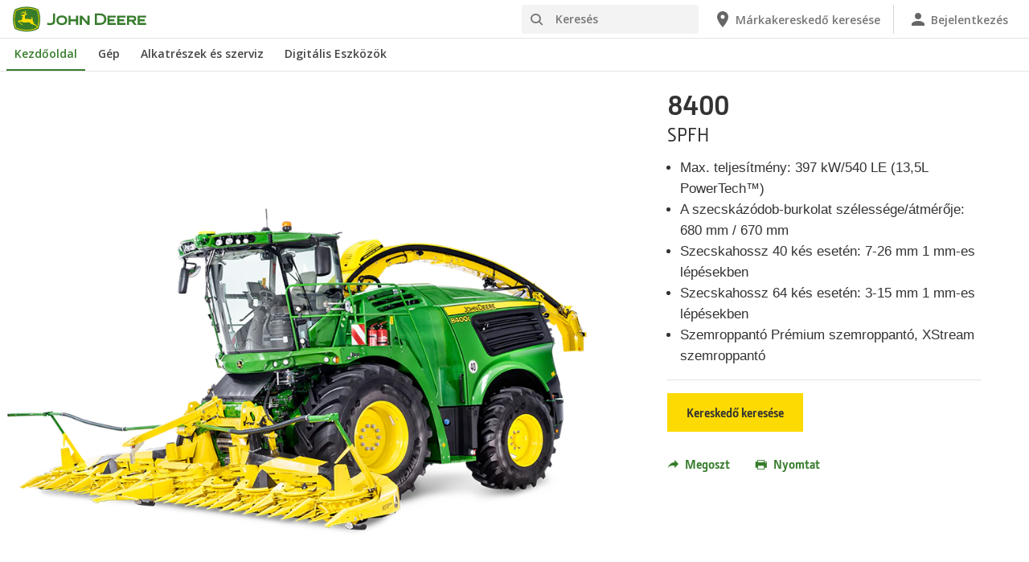

--- FILE ---
content_type: text/html; charset=UTF-8
request_url: https://www.deere.hu/hu/onjaro-szecskazogepek/8000-sorozat/8400/
body_size: 10614
content:
<!DOCTYPE html>
<!--[if lt IE 7]><html class="no-js lt-ie10 lt-ie9 lt-ie8 lt-ie7 ie6"> <![endif]-->
<!--[if IE 7]>   <html class="no-js lt-ie10 lt-ie9 lt-ie8 ie7"> <![endif]-->
<!--[if IE 8]>   <html class="no-js lt-ie10 lt-ie9 ie8"> <![endif]-->
<!--[if IE 9]>   <html class="no-js lt-ie10 ie9"> <![endif]-->
<!--[if gt IE 9]><!-->
<html class="no-js" lang="en" xml:lang="en">
<!--<![endif]-->
<head>
<meta charset="utf-8">
<meta content="IE=edge" http-equiv="X-UA-Compatible">
<title>8400 | 8000 sorozat | SPFH | John Deere HU</title>
<!--fixed-layout-->
<!--ls:begin[meta-keywords]-->
<meta name="keywords" content="Takarmányozó gazdálkodás, takarmány gazdálkodás, Önjáró szecskázógép, silótakarmány-betakarítók, silótakarmány-betakarító, önjáró szecskázógépí, önjáró silózó, önjáró takarmányozó, EQUIP&trade;, EQUIP&trade;, Önjáró silózó, silótakarmány-szecskázó, önjáró szecskázó, EQUIP&trade; berendezés, 8000-es sorozat, John Deere, 8100, 8200, 8300, 8400, 8500, 8600,">
<!--ls:end[meta-keywords]-->
<!--ls:begin[meta-description]-->
<meta name="description" content="A 8000-es sorozatú önjáró szecskázógépeket arra tervezték, ami a legfontosabb: hogy Ön hatékonyabban, több és jobb minőségű silótakarmányt állíthasson elő. Tapasztalja meg a megbízhatóan kiváló szecskázás teljesítményt a lehető legalacsonyabb üzemeltetési költség mellett és élvezze, ahogy a profitja növekszik.">
<!--ls:end[meta-description]-->
<!--ls:begin[custom-meta-data]-->
<meta name="country" content="hu">
<meta name="language" content="hu">
<meta name="type" content="deere/pim/AT Product Model Complex.template">
<meta name="content-owner" content="Agriculture &amp; Turf">
<meta name="industry" content="Mezőgazdas&aacute;g">
<meta name="viewport" content="width=device-width, initial-scale=1.0">
<!--ls:end[custom-meta-data]-->
<link rel="canonical" href="https://www.deere.hu/hu/onjaro-szecskazogepek/8000-sorozat/8400/">
<!--ls:begin[stylesheet]-->
<link type="text/css" href="/assets/styles/vendor.css" rel="stylesheet">
<!--ls:end[stylesheet]-->
<!--ls:begin[stylesheet]-->
<link type="text/css" href="/assets/styles/main.css" rel="stylesheet">
<!--ls:end[stylesheet]-->
<!--ls:begin[stylesheet]-->
<link type="text/css" href="/assets/styles/comp-wrappers.css" rel="stylesheet">
<!--ls:end[stylesheet]-->
<!--ls:begin[stylesheet]-->
<link type="text/css" href="/assets/styles/accessibility.css" rel="stylesheet">
<!--ls:end[stylesheet]-->
<!--ls:begin[script]-->
<script src="/assets/scripts/vendor/modernizr-custom.js"></script>
<!--ls:end[script]-->
<!--ls:begin[favicon]-->
<link href="/assets/images/image-icons/favicon.ico" rel="icon">
<!--ls:end[favicon]-->
        
<!--ls:begin[component-1501202978551]-->
<!-- OneTrust Cookies Consent Notice start for deere.com --> <script src="https://cdn.cookielaw.org/scripttemplates/otSDKStub.js" type="text/javascript" charset="UTF-8" data-domain-script="a1866dca-08c9-4055-8757-fd443658a4f9" data-language="hu"></script> <script type="text/javascript">function OptanonWrapper() { }</script> 
<!-- OneTrust Cookies Consent Notice end for deere.com --> <script> window.digitalData = window.digitalData || {}; </script> <script src="//assets.adobedtm.com/c271735be4ea/63ef94201497/launch-e503d5e25c80.min.js" async></script> <link rel="alternate" hreflang="hu-hu" href="https://www.deere.hu/hu/"> 
<!--ls:end[component-1501202978551]-->
        
        <meta name="country" content="hu"><meta name="language" content="hu"><script>window.digitalData={"page":{"pageInfo":{"country":"hu","language":"hu"},"category": {"pageType":"deere/pim/AT Product Model Complex.template"}}};</script>
        <!--ls:begin[head-injection]-->
<meta name="product-sku" content="8400_z">
<meta name="product-model" content="SPFH 8400">
<meta name="product-image" content="/assets/images/region-2/products/self-propelled-forage-harvesters/8000-series/8400_r2g059009_large_small_7ed3f9cf1662c0216c5b62f726f02e8e297d35f0.png">
<meta name="product-path" content="/sites/deere/hu/hu/website/products/self-propelled-forage-harvesters/8000-series/8400/index.page"> <script async src="https://apps.bazaarvoice.com/deployments/johndeere/main_site/production/en_US/bv.js"></script><!--ls:end[head-injection]--><!--ls:begin[tracker-injection]--><!--ls:end[tracker-injection]--><!--ls:begin[script]--><!--ls:end[script]-->
</head>
<body>
<!--ls:begin[body]-->
<!--ls:begin[component-output]--><div id="ls-canvas" class="wrapper clearfix">
<!--ls:begin[component-1574032384669]--><!-- Header Include START -->  <!--ls:begin[component-1563343868410]--><div class="skip-navigation-wrapper"> <a id="skipLink" tabindex="1" class="sr-only sr-only-focusable" href="#MainContentSection">Ugrás a tartalomra</a> 
</div><!--ls:end[component-1563343868410]--><!--ls:begin[component-1478702911999]--><span style="display:none" id="consentTextYouTube">A YouTube által hosztolt videók megtekintéséhez kattintson a Cookie-beállítások hivatkozásra, és fogadja el a Célzott cookie-k lehetőséget.</span><span style="display:none" id="consentTextYouTubeLabel">Cookie-beállítások</span><div class="nav-container unscrolled" id="menu-0001"> 
 <main class="nav-content-wrapper"> 
  <header class="app-header"> 
   <div class="app-main-header"> 
    <div class="nav-logo-container" itemtype="http://schema.org/Corporation" itemscope> 
     <meta itemprop="name" content="John Deere"> <a tabindex="0" itemprop="url" class="nav-logo" title="John Deere" aria-label="John Deere" href="/hu/index.html"></a> 
    </div> 
    <div class="nav-aux-container nav-sub-navigation-container"> 
     <ul class="nav-aux nav-pills nav-sub-navigation"> 
      <li> 
       <div class="search-input"> 
        <form method="get" action="/hu/keresese/" id="searchDesktopForm" name="nav-search-form"> <label class="visuallyhidden" for="searchDesktopInput">Keresés</label>
         <input aria-required="false" data-msg-required="" required name="term" class="input typeahead search-input-field" tabindex="0" id="searchDesktopInput" type="text" placeholder="Keresés" aria-label="Keresés"><button class="btn btn-search" aria-hidden="true" tabindex="-1" type="submit" aria-label="Keresés"><span class="icon-jd_search"></span></button> 
        </form> 
       </div> </li> 
      <li> <a href="https://dealerlocator.deere.com/servlet/country=HU?locale=hu_HU" aria-label="John Deere Márkakereskedő keresése"><span class="uxf-icon"> 
         <svg focusable="false" aria-hidden="true" xmlns="http://www.w3.org/2000/svg"> <path d="M12 2C8.13 2 5 5.13 5 9c0 5.25 7 13 7 13s7-7.75 7-13c0-3.87-3.13-7-7-7zm0 9.5a2.5 2.5 0 0 1 0-5 2.5 2.5 0 0 1 0 5z"></path> <path d="M0 0h24v24H0z" fill="none"></path> 
         </svg> </span><span class="hidden-mobile">Márkakereskedő keresése</span></a> </li> 
      <li class="sign-in"> <a href="/hu/digitalis-eszkozok/" aria-label="John Deere Bejelentkezés"><span class="uxf-icon"> 
         <svg focusable="false" aria-hidden="true" xmlns="http://www.w3.org/2000/svg"> <path d="M12 12c2.21 0 4-1.79 4-4s-1.79-4-4-4-4 1.79-4 4 1.79 4 4 4zm0 2c-2.67 0-8 1.34-8 4v2h16v-2c0-2.66-5.33-4-8-4z"></path> <path d="M0 0h24v24H0z" fill="none"></path> 
         </svg> </span><span class="hidden-mobile">Bejelentkezés</span></a> </li> 
      <li class="hidden-desktop"> <a aria-label="click to see menu" tabindex="0" class="nav-menu-button" href="#ls-canvas"><span class="icon-jd_hamburger"></span></a> </li> 
     </ul> 
    </div> 
   </div> 
  </header> 
  <div class="nav-content"> 
   <nav class="app-main-navigation"> <a tabindex="0" aria-label="back button" class="btn-back" href="#ls-canvas"><span class="icon-jd_carrot_left"></span>Vissza</a> 
    <ul class="nav-tier1"> 
     <li> <a class="primary-link active-primary-link" href="/hu/index.html" aria-label="John Deere Kezdőoldal">Kezdőoldal</a> </li> 
     <li> <a class="primary-link" href="#ls-canvas" data-target="nav-tier2-equipment" data-section="section1" aria-label="John Deere Gép">Gép<span class="icon-jd_carrot_right hidden-desktop"></span></a> </li> 
     <li> <a class="primary-link" href="#ls-canvas" data-target="nav-tier2-parts-and-service" data-section="section2" aria-label="John Deere Alkatrészek és szerviz">Alkatrészek és szerviz<span class="icon-jd_carrot_right hidden-desktop"></span></a> </li> 
     <li> <a class="primary-link" href="#ls-canvas" data-target="nav-tier2-digital" data-section="section3" aria-label="John Deere Digitális Eszközök">Digitális Eszközök<span class="icon-jd_carrot_right hidden-desktop"></span></a> </li> 
     <li class="hidden-desktop"> <a class="additional-link" href="https://dealerlocator.deere.com/servlet/country=HU?locale=hu_HU" aria-label="John Deere Márkakereskedő keresése"><span class="uxf-icon"> 
        <svg focusable="false" aria-hidden="true" xmlns="http://www.w3.org/2000/svg"> <path d="M12 2C8.13 2 5 5.13 5 9c0 5.25 7 13 7 13s7-7.75 7-13c0-3.87-3.13-7-7-7zm0 9.5a2.5 2.5 0 0 1 0-5 2.5 2.5 0 0 1 0 5z"></path> <path d="M0 0h24v24H0z" fill="none"></path> 
        </svg> </span><span class="hidden-mobile">Márkakereskedő keresése</span></a> </li> 
     <li class="hidden-desktop sign-in"> <a class="additional-link" href="/hu/digitalis-eszkozok/" aria-label="John Deere Bejelentkezés"><span class="uxf-icon"> 
        <svg focusable="false" aria-hidden="true" xmlns="http://www.w3.org/2000/svg"> <path d="M12 12c2.21 0 4-1.79 4-4s-1.79-4-4-4-4 1.79-4 4 1.79 4 4 4zm0 2c-2.67 0-8 1.34-8 4v2h16v-2c0-2.66-5.33-4-8-4z"></path> <path d="M0 0h24v24H0z" fill="none"></path> 
        </svg> </span><span class="hidden-mobile">Bejelentkezés</span></a> </li> 
    </ul> 
    <ul class="nav-tier2" id="nav-tier2-equipment"> 
     <li> <a data-menu-category="Gép" class="secondary-link" href="/hu/mezogazdasag/" data-target="nav-tier3-agriculture" aria-label="Gép - Mezőgazdaság">Mezőgazdaság<span class="icon-jd_carrot_right"></span></a> </li> 
     <li> <a data-menu-category="Gép" class="secondary-link" href="/hu/erdeszeti-gepek/" data-target="nav-tier3-forestry" aria-label="Gép - Erdészeti gépek">Erdészeti gépek<span class="icon-jd_carrot_right"></span></a> </li> 
     <li> <a data-menu-category="Gép" class="secondary-link" href="/hu/gyep-kert/" data-target="nav-tier3-lawn-and-garden" aria-label="Gép - Gyep és kert">Gyep és kert<span class="icon-jd_carrot_right"></span></a> </li> 
     <li> <a data-menu-category="Gép" class="secondary-link" href="/hu/tajvedelem-sportpalya-gondozas/" data-target="nav-tier3-landscaping-and-grounds-care" aria-label="Gép - Tájrendezés és sportpálya-gondozás">Tájrendezés és sportpálya-gondozás<span class="icon-jd_carrot_right"></span></a> </li> 
     <li class="additional-link"> <a class="secondary-link additional-link" href="/hu/berendezes/" data-target="nav-tier3-view-all-equipment">Az összes berendezés megtekintése</a> </li> 
     <li class="additional-link"> <a class="secondary-link additional-link" href="/hu/mezogazdasag/premium-used/" data-target="nav-tier3-premium-used-machines">Használt berendezések</a> </li> 
    </ul> 
    <ul class="nav-tier2" id="nav-tier2-parts-and-service"> 
     <li> <a data-menu-category="Alkatrészek és szerviz" class="secondary-link" href="/hu/alkatreszek-es-szerviz/alkatreszek/" data-target="nav-tier3-parts" aria-label="Alkatrészek és szerviz - Alkatrészek">Alkatrészek<span class="icon-jd_carrot_right"></span></a> </li> 
     <li> <a data-menu-category="Alkatrészek és szerviz" class="secondary-link" href="/hu/alkatreszek-es-szerviz/szolgaltatasainkban/" data-target="nav-tier3-services" aria-label="Alkatrészek és szerviz - Szolgáltatások">Szolgáltatások<span class="icon-jd_carrot_right"></span></a> </li> 
     <li> <a data-menu-category="Alkatrészek és szerviz" class="secondary-link" href="/hu/alkatreszek-es-szerviz/digitalis-shop/" data-target="nav-tier3-online-shop" aria-label="Alkatrészek és szerviz - Digitális Eszközök">Digitális Eszközök<span class="icon-jd_carrot_right"></span></a> </li> 
     <li> <a data-menu-category="Alkatrészek és szerviz" class="secondary-link" href="https://www.deere.com/international/en/stellar-support/" data-target="nav-tier3-stellarsupport" aria-label="Alkatrészek és szerviz - StellarSupport">StellarSupport<span class="icon-jd_carrot_right"></span></a> </li> 
    </ul> 
    <ul class="nav-tier2" id="nav-tier2-digital"> 
     <li> <a data-menu-category="Digitális Eszközök" class="secondary-link" href="/hu/digitalis-eszkozok/" data-target="nav-tier3-digital tools" aria-label="Digitális Eszközök - Digitális Eszközök">Digitális Eszközök<span class="icon-jd_carrot_right"></span></a> </li> 
    </ul> 
    <div id="nav-tier3-agriculture" class="nav-tier3 section1"> 
     <div class="primary"> <a data-menu-category="Gép" class="primary-link" href="/hu/mezogazdasag/" aria-label="Mezőgazdaság - Mezőgazdaság">Mezőgazdaság<span class="icon-jd_carrot_right"></span></a> 
     </div> 
     <div class="content"> 
      <ul> 
       <li> <a data-menu-category="Gép" class="secondary-link" href="/hu/precizios-mezogazdasag/" aria-label="Mezőgazdaság - Intelligens gazdálkodási megoldások">Intelligens gazdálkodási megoldások</a> </li> 
       <li> <a data-menu-category="Gép" class="secondary-link" href="/hu/traktorok/" aria-label="Mezőgazdaság - Traktorok">Traktorok</a> </li> 
       <li> <a data-menu-category="Gép" class="secondary-link" href="/hu/kombajnok/" aria-label="Mezőgazdaság - KOMBÁJNOK">KOMBÁJNOK</a> </li> 
       <li> <a data-menu-category="Gép" class="secondary-link" href="/hu/onjaro-szecskazogepek/" aria-label="Mezőgazdaság - Önjáró takarmány betakarító gépek">Önjáró takarmány betakarító gépek</a> </li> 
       <li> <a data-menu-category="Gép" class="secondary-link" href="/hu/permetezogepek/m700-sorozat/" aria-label="Mezőgazdaság - Permetezőgépek">Permetezőgépek</a> </li> 
       <li> <a data-menu-category="Gép" class="secondary-link" href="/hu/balazogepek/" aria-label="Mezőgazdaság - Bálázók">Bálázók</a> </li> 
       <li> <a data-menu-category="Gép" class="secondary-link" href="/hu/funyiro-kondicionalo/" aria-label="Mezőgazdaság - Funyiro Kondicionalo">Funyiro Kondicionalo</a> </li> 
       <li> <a data-menu-category="Gép" class="secondary-link" href="/hu/alkatreszek-es-szerviz/szolgaltatasainkban/#title-fea9dab3-c332-905d-1a6c-cbc9a0d649f2" aria-label="Mezőgazdaság - Connected Support™">Connected Support™</a> </li> 
       <li> <a data-menu-category="Gép" class="secondary-link" href="/hu/gator-tobbcelu-jarmuvek/" aria-label="Mezőgazdaság - Gator többcélú járművek">Gator többcélú járművek</a> </li> 
      </ul> 
     </div> 
    </div> 
    <div id="nav-tier3-forestry" class="nav-tier3 section1"> 
     <div class="primary"> <a data-menu-category="Gép" class="primary-link" href="/hu/erdeszeti-gepek/" aria-label="Erdészeti gépek - Erdészeti gépek">Erdészeti gépek<span class="icon-jd_carrot_right"></span></a> 
     </div> 
     <div class="content"> 
      <ul> 
       <li> <a data-menu-category="Gép" class="secondary-link" href="/hu/fakitermelo-gepek/" aria-label="Erdészeti gépek - Fakitermelő gépek">Fakitermelő gépek</a> </li> 
       <li> <a data-menu-category="Gép" class="secondary-link" href="/hu/fakihordok/" aria-label="Erdészeti gépek - Fakihordók">Fakihordók</a> </li> 
       <li> <a data-menu-category="Gép" class="secondary-link" href="/hu/erdeszeti-gepek/betakaritogep-fejek/" aria-label="Erdészeti gépek - Betakarítógép-fejek">Betakarítógép-fejek</a> </li> 
       <li> <a data-menu-category="Gép" class="secondary-link" href="/hu/vonszolok/" aria-label="Erdészeti gépek - Vonszolók">Vonszolók</a> </li> 
      </ul> 
     </div> 
    </div> 
    <div id="nav-tier3-lawn-and-garden" class="nav-tier3 section1"> 
     <div class="primary"> <a data-menu-category="Gép" class="primary-link" href="/hu/gyep-kert/" aria-label="Gyep és kert - Gyep és kert">Gyep és kert<span class="icon-jd_carrot_right"></span></a> 
     </div> 
     <div class="content"> 
      <ul> 
       <li> <a data-menu-category="Gép" class="secondary-link" href="/hu/precision-turf-technology/" aria-label="Gyep és kert - Precíziós technológia a gyepápolásban">Precíziós technológia a gyepápolásban</a> </li> 
       <li> <a data-menu-category="Gép" class="secondary-link" href="/hu/funyirok/funyiro-traktor-felszereles/" aria-label="Gyep és kert - Fűnyíró traktor felszerelés">Fűnyíró traktor felszerelés</a> </li> 
       <li> <a data-menu-category="Gép" class="secondary-link" href="/hu/gator-tobbcelu-jarmuvek/" aria-label="Gyep és kert - Gator többcélú járművek">Gator többcélú járművek</a> </li> 
       <li> <a data-menu-category="Gép" class="secondary-link" href="/hu/kompakt-tobbcelu-traktorok/" aria-label="Gyep és kert - Kompakt traktorok">Kompakt traktorok</a> </li> 
      </ul> 
     </div> 
    </div> 
    <div id="nav-tier3-landscaping-and-grounds-care" class="nav-tier3 section1"> 
     <div class="primary"> <a data-menu-category="Gép" class="primary-link" href="/hu/tajvedelem-sportpalya-gondozas/" aria-label="Tájrendezés és sportpálya-gondozás - Tájrendezés és sportpálya-gondozás">Tájrendezés és sportpálya-gondozás<span class="icon-jd_carrot_right"></span></a> 
     </div> 
     <div class="content"> 
      <ul> 
       <li> <a data-menu-category="Gép" class="secondary-link" href="/hu/professzionalis-funyiras/" aria-label="Tájrendezés és sportpálya-gondozás - Professzionális fűnyírás">Professzionális fűnyírás</a> </li> 
       <li> <a data-menu-category="Gép" class="secondary-link" href="/hu/gator-tobbcelu-jarmuvek/" aria-label="Tájrendezés és sportpálya-gondozás - Gator többcélú járművek">Gator többcélú járművek</a> </li> 
       <li> <a data-menu-category="Gép" class="secondary-link" href="/hu/kompakt-tobbcelu-traktorok/" aria-label="Tájrendezés és sportpálya-gondozás - Kompakt traktorok">Kompakt traktorok</a> </li> 
       <li> <a data-menu-category="Gép" class="secondary-link" href="/hu/tobbcelu-traktorok/" aria-label="Tájrendezés és sportpálya-gondozás - Többcélú traktorok">Többcélú traktorok</a> </li> 
       <li> <a data-menu-category="Gép" class="secondary-link" href="/hu/precision-turf-technology/" aria-label="Tájrendezés és sportpálya-gondozás - Precíziós technológia a gyepápolásban">Precíziós technológia a gyepápolásban</a> </li> 
      </ul> 
     </div> 
    </div> 
    <div id="nav-tier3-view-all-equipment" class="nav-tier3 section1"> 
     <div class="primary"> <a class="primary-link" href="/hu/berendezes/">Az összes berendezés megtekintése<span class="icon-jd_carrot_right"></span></a> 
     </div> 
     <div class="content"> 
      <ul> 
       <li> <a class="secondary-link" href="/hu/precizios-mezogazdasag/">Mezőgazdasági menedzsment rendszer</a> </li> 
       <li> <a class="secondary-link" href="/hu/balazogepek/">Bálázók</a> </li> 
       <li> <a class="secondary-link" href="/hu/kombajnok/">KOMBÁJNOK</a> </li> 
       <li> <a class="secondary-link" href="/hu/precizios-mezogazdasag/">Műveleti Központ / MyJohnDeere</a> </li> 
       <li> <a class="secondary-link" href="/hu/professzionalis-funyiras/frontkaszas-funyirotraktorok/">Frontkaszás fűnyírótraktorok</a> </li> 
       <li> <a class="secondary-link" href="/hu/gator-tobbcelu-jarmuvek/">Gator többcélú járművek</a> </li> 
       <li> <a class="secondary-link" href="/hu/precizios-mezogazdasag/navigacios-megoldasok/">Navigáció és gépautomatizálás</a> </li> 
      </ul> 
     </div> 
    </div> 
    <div id="nav-tier3-premium-used-machines" class="nav-tier3 section1"> 
     <div class="primary"> <a class="primary-link" href="/hu/mezogazdasag/premium-used/">Használt berendezések<span class="icon-jd_carrot_right"></span></a> 
     </div> 
     <div class="content"> 
      <ul></ul> 
     </div> 
    </div> 
    <div id="nav-tier3-parts" class="nav-tier3 section2"> 
     <div class="primary"> <a data-menu-category="Alkatrészek és szerviz" class="primary-link" href="/hu/alkatreszek-es-szerviz/alkatreszek/" aria-label="Alkatrészek - Alkatrészek">Alkatrészek<span class="icon-jd_carrot_right"></span></a> 
     </div> 
     <div class="content"></div> 
    </div> 
    <div id="nav-tier3-services" class="nav-tier3 section2"> 
     <div class="primary"> <a data-menu-category="Alkatrészek és szerviz" class="primary-link" href="/hu/alkatreszek-es-szerviz/szolgaltatasainkban/" aria-label="Szolgáltatások - Szolgáltatások">Szolgáltatások<span class="icon-jd_carrot_right"></span></a> 
     </div> 
     <div class="content"> 
      <ul></ul> 
     </div> 
    </div> 
    <div id="nav-tier3-online-shop" class="nav-tier3 section2"> 
     <div class="primary"> <a data-menu-category="Alkatrészek és szerviz" class="primary-link" href="/hu/alkatreszek-es-szerviz/digitalis-shop/" aria-label="Digitális Eszközök - Digitális Eszközök">Digitális Eszközök<span class="icon-jd_carrot_right"></span></a> 
     </div> 
     <div class="content"></div> 
    </div> 
    <div id="nav-tier3-stellarsupport" class="nav-tier3 section2"> 
     <div class="primary"> <a data-menu-category="Alkatrészek és szerviz" class="primary-link" href="https://www.deere.com/international/en/stellar-support/" aria-label="StellarSupport - StellarSupport">StellarSupport<span class="icon-jd_carrot_right"></span></a> 
     </div> 
     <div class="content"></div> 
    </div> 
    <div id="nav-tier3-digital tools" class="nav-tier3 section3"> 
     <div class="primary"> <a data-menu-category="Digitális Eszközök" class="primary-link" href="/hu/digitalis-eszkozok/" aria-label="Digitális Eszközök - Digitális Eszközök">Digitális Eszközök<span class="icon-jd_carrot_right"></span></a> 
     </div> 
     <div class="content"></div> 
    </div> 
   </nav> 
   <div class="nav-screen-mobile"></div> 
  </div> 
 </main> 
</div><div class="nav-screen"></div><div id='MainContentSection'> <!--ls:end[component-1478702911999]-->  <!-- Header Include END --><!--ls:end[component-1574032384669]--><!--ls:begin[component-1574032384670]-->
<!--ls:end[component-1574032384670]--><!--ls:begin[component-1574032384671]--><!--ls:end[component-1574032384671]--><!--ls:begin[component-1574032384672]--><div data-action="productSummaryComp" id="product-summary-4e7cab33-bb51-4db6-9507-42bd1e6783fa" class="product-summary-comp">
   <div class="container">
      <div class="row main-row">
         <div class="image-cont flexslider">
            <div class="thumbnails hidden-xs"></div>
            <ul class="image-wrapper slides">
               <li><picture class="image"><source media="(min-width: 992px)" srcset="/assets/images/region-2/products/self-propelled-forage-harvesters/8000-series/8400_r2g059009_large_large_f454462c13825d03aa96163b8658f0a7be18e0bb.png"/><source media="(min-width: 768px)" srcset="/assets/images/region-2/products/self-propelled-forage-harvesters/8000-series/8400_r2g059009_large_medium_d6c77b5eeee6d35001e14d84cd15a81e3975844d.png"/><source media="(min-width: 320px)" srcset="/assets/images/region-2/products/self-propelled-forage-harvesters/8000-series/8400_r2g059009_large_small_7ed3f9cf1662c0216c5b62f726f02e8e297d35f0.png"/><img src="/assets/images/region-2/products/self-propelled-forage-harvesters/8000-series/8400_r2g059009_large_large_f454462c13825d03aa96163b8658f0a7be18e0bb.png" alt="8400"></picture></li>
            </ul>
         </div>
         <!--summary-content : 8400_z-->
         <div class="content">
            <div class="row">
               <div class="content-col col-sm-6 col-md-12" itemprop="product" itemscope="itemscope" itemtype="http://schema.org/product">
                  <h1 itemprop="name"><span class="model">8400</span><span class="category">SPFH</span></h1>
                  <div class="details"><ul><li>Max. teljesítmény: 397 kW/540 LE (13,5L PowerTech&trade;)
</li><li>A szecskázódob-burkolat szélessége/átmérője:  680 mm / 670 mm
</li><li>Szecskahossz 40 kés esetén: 7-26 mm 1 mm-es lépésekben
</li><li>Szecskahossz 64 kés esetén: 3-15 mm 1 mm-es lépésekben
</li><li>Szemroppantó Prémium szemroppantó, XStream szemroppantó </li></ul></div>
               </div>
               <div class="content-col col-sm-6 col-md-12">
                  <div class="ctas"><a class="button1" href="https://dealerlocator.deere.com/servlet/country=HU?locale=hu_HU" target="_self" aria-label="Kereskedő keresése - 8400">Kereskedő keresése</a></div>
                  <div class="links-section"></div>
                  <div class="actions">
                     <div class="action share  social-media-component" id="shareDropDown" data-action="socialShare"><a class="button3" href="#shareDropDown" role="button"><span class="icon-jd_share icon"></span>Megoszt</a><div class="social-share"><span class="arrow"></span><span class="arrow arrow-shadow"></span><div class="social-share-container">
                              <h5 class="title">MEGOSZT</h5>
                              <div class="social-icons"><a id="facebook" href=""><span class="icon-jd_facebook"></span></a><a id="twitter" href=""><span class="icon-jd_twitter"></span></a><a id="linkedin" href=""><span class="icon-jd_linkedin"></span></a><a id="mail" href=""><span class="icon-jd_mail"></span></a></div>
                           </div>
                        </div>
                     </div><a class="action button3 print" href="#shareDropDown" role="button"><span class="icon-jd_print icon"></span>Nyomtat</a></div>
               </div>
            </div>
         </div>
      </div>
   </div><script>
                    
                    var digitalData = window.digitalData || {};
                    if(digitalData.util && digitalData.util.registerComponent){
                        digitalData.util.registerComponent('product-summary-4e7cab33-bb51-4db6-9507-42bd1e6783fa', {
                            category: {
                                componentType: 'product-summary'
                            },
                            componentInfo: {
                                product: {
                                    productInfo: {
                                        sku: '8400_z',
                                        baseCode: '',
                                        model: '8400'
                                    }
                                }
                            }
                        });
                    }
                    
                </script></div><!--ls:end[component-1574032384672]--><!--ls:begin[component-1574032384673]--><div class="nav-sticky" data-action="navSticky">
   <div class="nav-links"></div>
   <div class="left-container">
      <div class="product-id">8400</div>
      <div class="nav-arrow nav-arrow-left"></div>
   </div>
   <div class="right-container">
      <div class="nav-arrow nav-arrow-right"></div>
      <div class="nav-cta"><a class="button1" href="https://dealerlocator.deere.com/servlet/country=HU?locale=hu_HU" tabindex="0">Kereskedő keresése</a></div>
   </div>
</div><!--ls:end[component-1574032384673]--><!--ls:begin[component-1574032384674]--><div id="block-content-c40f82f8-c895-4839-b3b5-db866ed2a4d1" class="component">
   <div class="block-content four-three primary border-bottom border-top">
      <div class="container">
         <div class="row">
            <div class="image-cont col-md-8 ">
               <div class="image-wrapper">
                  <div><picture><source media="(min-width: 992px)" srcset="/assets/images/region-2/products/self-propelled-forage-harvesters/8000-series/r2g062838_large_large_0ea08ad92a8d06fafa4f9c30b2e327bd63e197e0.jpg"/><source media="(min-width: 768px)" srcset="/assets/images/region-2/products/self-propelled-forage-harvesters/8000-series/r2g062838_large_medium_6c50801950b6a8386da748b1ff2fb0c43ba59d1e.jpg"/><source media="(min-width: 320px)" srcset="/assets/images/region-2/products/self-propelled-forage-harvesters/8000-series/r2g062838_large_small_f1c34f977988de79504480e03d3819565e35bb3c.jpg"/><img src="/assets/images/region-2/products/self-propelled-forage-harvesters/8000-series/r2g062838_large_large_0ea08ad92a8d06fafa4f9c30b2e327bd63e197e0.jpg" alt=""></picture></div>
               </div>
            </div>
            <div class="content col-md-4 ">
               <h3 class="title ">Nagyobb teljesítmény, alacsonyabb üzemeltetési költségek</h3><p>A 8100-as modellünk 9 literes motorja most még erőteljesebb, míg az új 8200-as modell 9 literes elődje helyett egy nagyobb teljesítményű, 13,5 literes motorral rendelkezik. A 8300-as modellnél is alkalmaztunk egy egészséges lóerő-fejlesztést, teljessé téve a portfóliót.
</p><p>
A kisebb számú és könnyebben elérhető hozzáférési pontoknak köszönhetően kevesebb napi karbantartással kell számolni; emellett lenyűgöző hatást kelt az üzemanyag és a dízel kipufogó folyadék felhasználásának hatékonysága is.</p>
               <div class="links-section"></div>
            </div>
         </div>
      </div>
   </div>
</div><!--ls:end[component-1574032384674]--><!--ls:begin[component-1574032384688]-->  
<!--ls:begin[component-1574032384695]--> 
<!--ls:end[component-1574032384695]-->  <!--ls:end[component-1574032384688]--><!--ls:begin[component-1574032384675]--><!--ls:end[component-1574032384675]--><!--ls:begin[component-1574032384676]--><!--ls:end[component-1574032384676]--><!--ls:begin[component-1574032384689]-->  
<!--ls:begin[component-1574032384699]--> 
<!--ls:end[component-1574032384699]-->  <!--ls:end[component-1574032384689]--><!--ls:begin[component-1574032384677]--><div data-action="expandCollapseComponent" id="expandcollapse-15877b5a-2662-43cf-8c60-4abaef38b562" class="expand-collapse-component container nav-section">
<span class="nav-name">Offers and Discounts</span>
<div class="row">
<h2>Offers and Discounts</h2>
<div class="expand-collapse-component-container">
<a tabindex="0" class="btn-expand-all" href="#">Expand All</a><a tabindex="0" class="btn-collapse-all" href="#">Collapse All</a><script type="text/javascript">

					
					document.onreadystatechange = () => {
				  if (document.readyState === 'complete') {
					var offers= document.querySelectorAll('[id^="expand-collapse-offer-"]');
					document.getElementById("special-offer-count").innerHTML=offers.length; 
				  }
				};
					</script>
<div class="hidden" id="special-offer-count" itemscope="itemscope" itemtype="http://schema.org/AggregateOffer" itemprop="offerCount"></div>
							                                    
                              
					  
						
							
						<div class="show-more-container">
<a tabindex="0" class="button-push btn-show-more shown" href="#">Show More</a><a tabindex="0" class="button-push btn-show-less" href="#">Show Less</a>
</div>
</div>
</div>
</div>
<!--ls:end[component-1574032384677]--><!--ls:begin[component-1574032384687]-->  
<!--ls:begin[component-1574032384691]--> 
<!--ls:end[component-1574032384691]-->  <!--ls:end[component-1574032384687]--><!--ls:begin[component-1574032384678]--><div data-action="carousel" id="carousel-2d1bb1a5-e0e1-4a4e-a471-67bdec867548" class="carousel four-three">
   <div class="container title-related">
      <h2 class="title">Kapcsolódó termékek</h2>
   </div>
   <div class="container">
      <div class="flexslider">
         <ul class="slides">
                                                                    
                                                                        
                                    
                                        
                                            
                                                    
                                                        
                                                          
                                                    
<!--ls:begin[component-1574032384765]--><li id="carousel-60704a2c-417e-4534-817f-cb98ccec1a88"><a class="item" href="/hu/onjaro-szecskazogepek/8000-sorozat/8100/"> 
  <picture class="image"> 
   <source media="(min-width: 992px)" srcset="/assets/images/region-2/products/self-propelled-forage-harvesters/8000-series/8100_02_14_1_r2z018027_mod_large_ff89fb7733714e01483537cf32c4219600ad9ef3.png"> 
   <source media="(min-width: 768px)" srcset="/assets/images/region-2/products/self-propelled-forage-harvesters/8000-series/8100_02_14_1_r2z018027_mod_medium_ee09dcc3252329a9dc0f950df870855e9a3b614d.png"> 
   <source media="(min-width: 320px)" srcset="/assets/images/region-2/products/self-propelled-forage-harvesters/8000-series/8100_02_14_1_r2z018027_mod_small_e9d68b5f569701711fd8fb8b9f6640bf017d3981.png">
   <img src="/assets/images/region-2/products/self-propelled-forage-harvesters/8000-series/8100_02_14_1_r2z018027_mod_large_ff89fb7733714e01483537cf32c4219600ad9ef3.png" alt="">
  </picture> 
  <div class="text">
   <span class="name">8100</span>
   <span class="description">Önjáró takarmány betakarító gépek</span>
  </div></a></li><script>
        
            var digitalData = window.digitalData || {};
            if(digitalData.util && digitalData.util.registerComponent){
                digitalData.util.registerComponent('carousel-60704a2c-417e-4534-817f-cb98ccec1a88', {
                    category: {
                        componentType: 'carousel-item'
                    },
                    componentInfo: {
                        product: {
                            productInfo: {
                                sku: '8100_z',
                                baseCode: '',
                                model: '8100'
                            }
                        }
                    }
                });
            }
        
        </script>
<!--ls:end[component-1574032384765]-->
                                                
                                            
                                            
                                        
                                            
                                                    
                                                        
                                                          
                                                    
<!--ls:begin[component-1574032384733]--><li id="carousel-4416f810-d3ed-4e4f-b1c6-8c8cbaa4e7b2"><a class="item" href="/hu/onjaro-szecskazogepek/8000-sorozat/8200/"> 
  <picture class="image"> 
   <source media="(min-width: 992px)" srcset="/assets/images/region-2/products/self-propelled-forage-harvesters/8000-series/8100_02_14_1_r2z018027_mod_large_ff89fb7733714e01483537cf32c4219600ad9ef3.png"> 
   <source media="(min-width: 768px)" srcset="/assets/images/region-2/products/self-propelled-forage-harvesters/8000-series/8100_02_14_1_r2z018027_mod_medium_ee09dcc3252329a9dc0f950df870855e9a3b614d.png"> 
   <source media="(min-width: 320px)" srcset="/assets/images/region-2/products/self-propelled-forage-harvesters/8000-series/8100_02_14_1_r2z018027_mod_small_e9d68b5f569701711fd8fb8b9f6640bf017d3981.png">
   <img src="/assets/images/region-2/products/self-propelled-forage-harvesters/8000-series/8100_02_14_1_r2z018027_mod_large_ff89fb7733714e01483537cf32c4219600ad9ef3.png" alt="">
  </picture> 
  <div class="text">
   <span class="name">8200</span>
   <span class="description">Önjáró takarmány betakarító gépek</span>
  </div></a></li><script>
        
            var digitalData = window.digitalData || {};
            if(digitalData.util && digitalData.util.registerComponent){
                digitalData.util.registerComponent('carousel-4416f810-d3ed-4e4f-b1c6-8c8cbaa4e7b2', {
                    category: {
                        componentType: 'carousel-item'
                    },
                    componentInfo: {
                        product: {
                            productInfo: {
                                sku: '8200_z',
                                baseCode: '2731Z',
                                model: '8200'
                            }
                        }
                    }
                });
            }
        
        </script>
<!--ls:end[component-1574032384733]-->
                                                
                                            
                                            
                                        
                                            
                                                    
                                                        
                                                          
                                                    
<!--ls:begin[component-1574032384628]--><li id="carousel-8b46eda2-79c5-47e4-b03c-e73c5082deb9"><a class="item" href="/hu/onjaro-szecskazogepek/8000-sorozat/8300/"> 
  <picture class="image"> 
   <source media="(min-width: 992px)" srcset="/assets/images/region-2/products/self-propelled-forage-harvesters/8000-series/8100_02_14_1_r2z018027_mod_large_ff89fb7733714e01483537cf32c4219600ad9ef3.png"> 
   <source media="(min-width: 768px)" srcset="/assets/images/region-2/products/self-propelled-forage-harvesters/8000-series/8100_02_14_1_r2z018027_mod_medium_ee09dcc3252329a9dc0f950df870855e9a3b614d.png"> 
   <source media="(min-width: 320px)" srcset="/assets/images/region-2/products/self-propelled-forage-harvesters/8000-series/8100_02_14_1_r2z018027_mod_small_e9d68b5f569701711fd8fb8b9f6640bf017d3981.png">
   <img src="/assets/images/region-2/products/self-propelled-forage-harvesters/8000-series/8100_02_14_1_r2z018027_mod_large_ff89fb7733714e01483537cf32c4219600ad9ef3.png" alt="">
  </picture> 
  <div class="text">
   <span class="name">8300</span>
   <span class="description">Önjáró takarmány betakarító gépek</span>
  </div></a></li><script>
        
            var digitalData = window.digitalData || {};
            if(digitalData.util && digitalData.util.registerComponent){
                digitalData.util.registerComponent('carousel-8b46eda2-79c5-47e4-b03c-e73c5082deb9', {
                    category: {
                        componentType: 'carousel-item'
                    },
                    componentInfo: {
                        product: {
                            productInfo: {
                                sku: '8300_z',
                                baseCode: '',
                                model: '8300'
                            }
                        }
                    }
                });
            }
        
        </script>
<!--ls:end[component-1574032384628]-->
                                                
                                            
                                            
                                        
                                            
                                                    
                                                        
                                                          
                                                    
<!--ls:begin[component-1574032384693]--><li id="carousel-a0df1b16-8614-4b22-87a8-1218bcda6f3f"><a class="item" href="/hu/onjaro-szecskazogepek/8000-sorozat/8400/"> 
  <picture class="image"> 
   <source media="(min-width: 992px)" srcset="/assets/images/region-2/products/self-propelled-forage-harvesters/8000-series/8100_02_14_1_r2z018027_mod_large_ff89fb7733714e01483537cf32c4219600ad9ef3.png"> 
   <source media="(min-width: 768px)" srcset="/assets/images/region-2/products/self-propelled-forage-harvesters/8000-series/8100_02_14_1_r2z018027_mod_medium_ee09dcc3252329a9dc0f950df870855e9a3b614d.png"> 
   <source media="(min-width: 320px)" srcset="/assets/images/region-2/products/self-propelled-forage-harvesters/8000-series/8100_02_14_1_r2z018027_mod_small_e9d68b5f569701711fd8fb8b9f6640bf017d3981.png">
   <img src="/assets/images/region-2/products/self-propelled-forage-harvesters/8000-series/8100_02_14_1_r2z018027_mod_large_ff89fb7733714e01483537cf32c4219600ad9ef3.png" alt="">
  </picture> 
  <div class="text">
   <span class="name">8400</span>
   <span class="description">Önjáró takarmány betakarító gépek</span>
  </div></a></li><script>
        
            var digitalData = window.digitalData || {};
            if(digitalData.util && digitalData.util.registerComponent){
                digitalData.util.registerComponent('carousel-a0df1b16-8614-4b22-87a8-1218bcda6f3f', {
                    category: {
                        componentType: 'carousel-item'
                    },
                    componentInfo: {
                        product: {
                            productInfo: {
                                sku: '8400_z',
                                baseCode: '',
                                model: '8400'
                            }
                        }
                    }
                });
            }
        
        </script>
<!--ls:end[component-1574032384693]-->
                                                
                                            
                                            
                                        
                                            
                                                    
                                                        
                                                          
                                                    
<!--ls:begin[component-1574032384661]--><li id="carousel-b254ba10-7d25-4433-9b84-cd15c234c9d1"><a class="item" href="/hu/onjaro-szecskazogepek/8000-sorozat/8500/"> 
  <picture class="image"> 
   <source media="(min-width: 992px)" srcset="/assets/images/region-2/products/self-propelled-forage-harvesters/8000-series/8100_02_14_1_r2z018027_mod_large_ff89fb7733714e01483537cf32c4219600ad9ef3.png"> 
   <source media="(min-width: 768px)" srcset="/assets/images/region-2/products/self-propelled-forage-harvesters/8000-series/8100_02_14_1_r2z018027_mod_medium_ee09dcc3252329a9dc0f950df870855e9a3b614d.png"> 
   <source media="(min-width: 320px)" srcset="/assets/images/region-2/products/self-propelled-forage-harvesters/8000-series/8100_02_14_1_r2z018027_mod_small_e9d68b5f569701711fd8fb8b9f6640bf017d3981.png">
   <img src="/assets/images/region-2/products/self-propelled-forage-harvesters/8000-series/8100_02_14_1_r2z018027_mod_large_ff89fb7733714e01483537cf32c4219600ad9ef3.png" alt="">
  </picture> 
  <div class="text">
   <span class="name">8500</span>
   <span class="description">Önjáró takarmány betakarító gépek</span>
  </div></a></li><script>
        
            var digitalData = window.digitalData || {};
            if(digitalData.util && digitalData.util.registerComponent){
                digitalData.util.registerComponent('carousel-b254ba10-7d25-4433-9b84-cd15c234c9d1', {
                    category: {
                        componentType: 'carousel-item'
                    },
                    componentInfo: {
                        product: {
                            productInfo: {
                                sku: '8500_z',
                                baseCode: '',
                                model: '8500'
                            }
                        }
                    }
                });
            }
        
        </script>
<!--ls:end[component-1574032384661]-->
                                                
                                            
                                            
                                        
                                            
                                                    
                                                        
                                                          
                                                    
<!--ls:begin[component-1574032384531]--><li id="carousel-4cbd6f02-4b81-4fff-b9fa-f8b3a7aa5e84"><a class="item" href="/hu/onjaro-szecskazogepek/8000-sorozat/8600/"> 
  <picture class="image"> 
   <source media="(min-width: 992px)" srcset="/assets/images/region-2/products/self-propelled-forage-harvesters/8000-series/8100_02_14_1_r2z018027_mod_large_ff89fb7733714e01483537cf32c4219600ad9ef3.png"> 
   <source media="(min-width: 768px)" srcset="/assets/images/region-2/products/self-propelled-forage-harvesters/8000-series/8100_02_14_1_r2z018027_mod_medium_ee09dcc3252329a9dc0f950df870855e9a3b614d.png"> 
   <source media="(min-width: 320px)" srcset="/assets/images/region-2/products/self-propelled-forage-harvesters/8000-series/8100_02_14_1_r2z018027_mod_small_e9d68b5f569701711fd8fb8b9f6640bf017d3981.png">
   <img src="/assets/images/region-2/products/self-propelled-forage-harvesters/8000-series/8100_02_14_1_r2z018027_mod_large_ff89fb7733714e01483537cf32c4219600ad9ef3.png" alt="">
  </picture> 
  <div class="text">
   <span class="name">8600</span>
   <span class="description">Önjáró takarmány betakarító gépek</span>
  </div></a></li><script>
        
            var digitalData = window.digitalData || {};
            if(digitalData.util && digitalData.util.registerComponent){
                digitalData.util.registerComponent('carousel-4cbd6f02-4b81-4fff-b9fa-f8b3a7aa5e84', {
                    category: {
                        componentType: 'carousel-item'
                    },
                    componentInfo: {
                        product: {
                            productInfo: {
                                sku: '8600_z',
                                baseCode: '',
                                model: '8600'
                            }
                        }
                    }
                });
            }
        
        </script>
<!--ls:end[component-1574032384531]-->
                                                
                                            
                                            
                                        
                                            
                                                    
                                                        
                                                          
                                                    
<!--ls:begin[component-1574032384596]--><li id="carousel-f4872ea1-29f1-42e4-913f-49e0bcc6cfcb"><a class="item" href="/hu/onjaro-szecskazogepek/8000-sorozat/8700/">
  <picture class="image">
   <source media="(min-width: 992px)" srcset="/assets/images/region-2/products/self-propelled-forage-harvesters/8000-series/8100_02_14_1_r2z018027_mod_large_ff89fb7733714e01483537cf32c4219600ad9ef3.png">
   <source media="(min-width: 768px)" srcset="/assets/images/region-2/products/self-propelled-forage-harvesters/8000-series/8100_02_14_1_r2z018027_mod_medium_ee09dcc3252329a9dc0f950df870855e9a3b614d.png">
   <source media="(min-width: 320px)" srcset="/assets/images/region-2/products/self-propelled-forage-harvesters/8000-series/8100_02_14_1_r2z018027_mod_small_e9d68b5f569701711fd8fb8b9f6640bf017d3981.png">
   <img src="/assets/images/region-2/products/self-propelled-forage-harvesters/8000-series/8100_02_14_1_r2z018027_mod_large_ff89fb7733714e01483537cf32c4219600ad9ef3.png" alt="">
  </picture>
  <div class="text">
   <span class="name">8700</span>
   <span class="description">Önjáró takarmány betakarító gépek</span>
  </div></a></li><script>
        
            var digitalData = window.digitalData || {};
            if(digitalData.util && digitalData.util.registerComponent){
                digitalData.util.registerComponent('carousel-f4872ea1-29f1-42e4-913f-49e0bcc6cfcb', {
                    category: {
                        componentType: 'carousel-item'
                    },
                    componentInfo: {
                        product: {
                            productInfo: {
                                sku: '8700_z',
                                baseCode: '',
                                model: '8700'
                            }
                        }
                    }
                });
            }
        
        </script>
<!--ls:end[component-1574032384596]-->
                                                
                                            
                                            
                                        
                                            
                                                    
                                                        
                                                          
                                                    
<!--ls:begin[component-1574032384564]--><li id="carousel-11c9dad1-a9f7-4b33-86b3-1dfc5b07c9b3"><a class="item" href="/hu/onjaro-szecskazogepek/8000-sorozat/8800/">
  <picture class="image">
   <source media="(min-width: 992px)" srcset="/assets/images/region-2/products/self-propelled-forage-harvesters/8000-series/8100_02_14_1_r2z018027_mod_large_ff89fb7733714e01483537cf32c4219600ad9ef3.png">
   <source media="(min-width: 768px)" srcset="/assets/images/region-2/products/self-propelled-forage-harvesters/8000-series/8100_02_14_1_r2z018027_mod_medium_ee09dcc3252329a9dc0f950df870855e9a3b614d.png">
   <source media="(min-width: 320px)" srcset="/assets/images/region-2/products/self-propelled-forage-harvesters/8000-series/8100_02_14_1_r2z018027_mod_small_e9d68b5f569701711fd8fb8b9f6640bf017d3981.png">
   <img src="/assets/images/region-2/products/self-propelled-forage-harvesters/8000-series/8100_02_14_1_r2z018027_mod_large_ff89fb7733714e01483537cf32c4219600ad9ef3.png" alt="">
  </picture>
  <div class="text">
   <span class="name">8800</span>
   <span class="description">Önjáró takarmány betakarító gépek</span>
  </div></a></li><script>
        
            var digitalData = window.digitalData || {};
            if(digitalData.util && digitalData.util.registerComponent){
                digitalData.util.registerComponent('carousel-11c9dad1-a9f7-4b33-86b3-1dfc5b07c9b3', {
                    category: {
                        componentType: 'carousel-item'
                    },
                    componentInfo: {
                        product: {
                            productInfo: {
                                sku: '8800_z',
                                baseCode: '',
                                model: '8800'
                            }
                        }
                    }
                });
            }
        
        </script>
<!--ls:end[component-1574032384564]-->
                                                
                                            
                                            
                                        
                                          
                                    
                                
                            </ul>
         <ul class="flex-direction-nav-disabled">
            <li class="flex-nav-prev"><span class="flex-prev flex-disabled"><span class="icon-jd_carrot_left"></span></span></li>
            <li class="flex-nav-next"><span class="flex-next flex-disabled"><span class="icon-jd_carrot_right"></span></span></li>
         </ul>
      </div>
   </div>
</div><script>
        
            var digitalData = window.digitalData || {};
            if(digitalData.util && digitalData.util.registerComponent){
                digitalData.util.registerComponent('carousel-2d1bb1a5-e0e1-4a4e-a471-67bdec867548', {
                    category: {
                        componentType: 'carousel'
                    },
                    componentInfo: {
                        title: 'Kapcsolódó termékek',
                        carouselType: 'ProductModel'
                    }
                });
            }
        
        </script><!--ls:end[component-1574032384678]--><!--ls:begin[component-1574032384679]--><!--ls:end[component-1574032384679]--><!--ls:begin[component-1574032384680]--><div data-action="nesting" id="nesting-30d38159-d1e7-4d10-9bd2-d60bdefc877d" class="container nesting g-bg-light-gray" data-group-name="link-list">
   <div class="row">
      <div class="col col-sm-4 col-md-4"></div>
      <div class="col col-sm-4 col-md-4"></div>
      <div class="col col-sm-4 col-md-4"></div>
   </div>
</div><!--ls:end[component-1574032384680]--><!--ls:begin[component-1574032384681]--><div class="components-container">
   <div class="component" data-sequence="1" data-group="link-list">
      <div id="link-list-simple-96762e9e-8454-5497-98b2-7b3cbe6ea08f" class="link-list-simple">
         <h4>EZ IS ÉRDEKELHETI...</h4>
         <ul>
            <li><a href="/hu/precizios-mezogazdasag/helyspecifikus-gazdalkodas/harvestlab-3000/" target="_self" aria-label="EZ IS ÉRDEKELHETI... - HarvestLab 3000">HarvestLab 3000</a></li>
            <li><a href="/hu/precizios-mezogazdasag/navigacios-megoldasok/autotrac-rowrense-sorerzekeles/" target="_self" aria-label="EZ IS ÉRDEKELHETI... - RowSense">RowSense</a></li>
            <li><a href="/hu/precizios-mezogazdasag/automatizalasi-rendszerek/aktiv-toltesvezerles/" target="_self" aria-label="EZ IS ÉRDEKELHETI... - Aktív töltésvezérlés">Aktív töltésvezérlés</a></li>
         </ul>
      </div>
   </div>
</div><!--ls:end[component-1574032384681]--><!--ls:begin[component-1574032384685]--><div id="disclaimer-5bfe90f5-2760-4084-8e67-8a8affdb4d12" class="disclaimer-comp solid-bg border-top g-bg-light-gray g-f-color-dark-gray">
<div class="container">
<div class="disclaimer-font"><br></div>
</div>
</div>
<!--ls:end[component-1574032384685]--><!--ls:begin[component-1574032384686]-->
<!--ls:end[component-1574032384686]--><!--ls:begin[component-1574032384684]--><!-- Footer Include START -->  </div><footer class="ls-area footer container" id="ls-row-1-area-1"> 
 <!--ls:begin[component-1483668609737]-->
 <div class="container"> 
  <div class="row link-list-accordian" data-action="linkListAccordian"> 
   <div id="products-support" class="link-list-group col-md-4"> 
    <h4>Termékek és támogatás</h4> 
    <ul> 
     <li><a href="/hu/berendezes/" target="_self" aria-label="Termékek és támogatás - Kiegészítő tartozékok">Kiegészítő tartozékok</a></li> 
     <li><a href="/hu/alkatreszek-es-szerviz/alkatreszek/" target="_self" aria-label="Termékek és támogatás - Alkatrészek és szerviz">Alkatrészek és szerviz</a></li> 
     <li><a href="https://dealerlocator.deere.com/servlet/country=HU?locale=hu_HU" target="_blank" aria-label="Termékek és támogatás - Márkakereskedő keresése">Márkakereskedő keresése</a></li> 
     <li><a href="https://rmi.deere.com/" target="_blank" aria-label="Termékek és támogatás - Javítási és karbantartási tájékoztató">Javítási és karbantartási tájékoztató</a></li> 
    </ul> 
   </div> 
   <div id="company-information" class="link-list-group col-md-4"> 
    <h4>Vállalati információk</h4> 
    <ul> 
     <li><a href="/hu/cegunkrol/" target="_self" aria-label="Vállalati információk - Rólunk">Rólunk</a></li> 
     <li><a href="/hu/alkatreszek-es-szerviz/digitalis-shop/" target="_self" aria-label="Vállalati információk - Digitális Eszközök">Digitális Eszközök</a></li> 
     <li><a href="https://johndeere.widen.net/s/jdbbfbxkcz/business-impact-report-2024" target="_blank" aria-label="Vállalati információk - Fenntarthatóság">Fenntarthatóság</a></li> 
     <li><a href="/hu/cegunkrol/john-deere-karrier/karrier-lehetosegek-markakereskedes/" target="_self" aria-label="Vállalati információk - John Deere Karrier">John Deere Karrier</a></li> 
     <li><a href="/hu/cegunkrol/markakereskedorol/" target="_self" aria-label="Vállalati információk - Márkakereskedőről">Márkakereskedőről</a></li> 
     <li><a href="/hu/cegunkrol/hirek-es-media/" target="_self" aria-label="Vállalati információk - Hírek és közlemények">Hírek és közlemények</a></li> 
     <li><a href="https://about.deere.com/en-us/explore-john-deere/ethics-compliance/" target="_blank" aria-label="Vállalati információk - Etika és megfelelőség">Etika és megfelelőség</a></li> 
    </ul> 
   </div> 
  </div> 
 </div>
 <!--ls:end[component-1483668609737]-->
 <!--ls:begin[component-1579561994634]-->
 <div id="generic-content-block-79368a6f-c95b-acb8-c915-d0b265c16ba6"> 
  <div class="container" data-action="genericComponent"> 
   <div class="generic-copy-block"> 
    <div class="row"> 
     <div class="col-sm-12 col-md-12"> 
      <div class="content">
       <div class="row"> 
        <div class="col col-sm-3 col-md-3"> 
         <div class="content col-xs-12 col-sm-6 col-md-12 "> 
          <p>Hivatalos forgalmazónk Magyarországon:</p> 
         </div> 
         <div class="col-xs-12 col-sm-6 col-md-12 ">
          <a href="https://www.kite.hu/" target="_blank" rel="noopener"> <img src="/assets/images/region-2/ndws/hu-logo.png" alt="Lagerhaus" width="90" height="24"> </a>
         </div> 
        </div> 
        <div class="col col-sm-4 col-md-4"> 
         <div class="content col-xs-12 col-sm-6 col-md-12 "> 
          <p>Az Ön megbízható partnere az erdészeti gépek piacán</p> 
         </div> 
         <div class="col-xs-12 col-sm-6 col-md-12 ">
          <a href="https://www.jgmax.hu/" target="_blank" rel="noopener"><img src="/assets/images/region-2/industries/forestry/jg-max-logo-150x53-tr.png" alt="JG-Max" width="150" height="53"></a>
         </div> 
        </div> 
       </div>
      </div> 
     </div> 
    </div> 
   </div> 
  </div> 
 </div>
 <!--ls:end[component-1579561994634]-->
 <!--ls:begin[component-1483668609738]-->
 <div class="country-selector" id="country-selector-0001">
  <a class="country-link" href="/hu/glob%C3%A1lis-orsz%C3%A1gv%C3%A1laszt%C3%B3/" target="_blank"><img class="flag" src="/assets/images/common/country-selector/hungary-flag.png" alt=""> Magyarország</a>
 </div>
 <!--ls:end[component-1483668609738]-->
 <!--ls:begin[component-1483668609739]-->
 <a data-placement="top" data-toggle="tooltip" href="#" class="circle-btn back-to-top-btn" title="Vissza a tetejére"><span class="icon-jd_carrot_up"></span></a>
 <script>var APP = window.APP = window.APP || {};  APP.fallbackSearchPath="/search-auto/wex-autocomplete?v.app=deere-autocomplete-json&amp;v.function=deere-autocomplete-collection&amp;bag-of-words=true&amp;filter=&amp;dictionary=deere-ddc-xml-ndws-autocomplete&amp;num=10&amp;str=%QUERY";</script> 
 <div class="utility-links" id="footer-utitily-links"> 
  <ul> 
   <li> <a href="/hu/adatvedelem-es-adatok/">Adatvédelem és adatok</a> </li> 
   <li> <a href="/hu/adatvedelem-es-adatok/cookie-hasznalattal-kapcsolatos-nyilatkozat/">Cookie kkel kapcsolatos nyilatkozat</a> </li> 
   <li> <a href="/hu/adatvedelem-es-adatok/feltetelek/ ">Feltételek</a> </li> 
   <li> <a href="/hu/adatvedelem-es-adatok/privacy-complaint-form/">Privacy complaint form</a> </li> 
   <li> <a href="/hu/impresszum/">Szolgáltató</a> </li> 
   <li> <a href="/hu/cegunkrol/kapcsolatfelvetel/">Elérhetőségek</a> </li> 
  </ul> 
 </div>
 <button style="font-family: &quot;Helvetica Neue&quot;, Helvetica, Arial, sans-serif;font-size: 12px;border: 0px solid grey;color: rgb(102, 102, 102);background-color: rgb(229, 230, 230);margin: 0 auto;display:block;" id="ot-sdk-btn" class="ot-sdk-show-settings">Cookie Preferences</button>
 <div class="copyright"> 
  <p>Szerzői jog ©
   
    2026
   Deere &amp; Company. Minden jog fenntartva.</p> 
 </div>
 <div class="social-icons"> 
  <ul role="list"></ul> 
 </div> 
 <!--ls:end[component-1483668609739]-->
</footer>   <!-- Footer Include END --><!--ls:end[component-1574032384684]--></div>
<!--ls:end[component-output]-->
<!--ls:begin[script]-->
<script src="/assets/scripts/vendor/jquery-1.12.3.min.js"></script>
<!--ls:end[script]-->
<!--ls:begin[script]--><script src="/assets/scripts/vendor.js"></script>
<!--ls:end[script]-->
<!--ls:begin[script]--><script src="/assets/scripts/accessibility.js"></script>
<!--ls:end[script]-->
<!--ls:begin[script]--><script src="/assets/scripts/main.js"></script>
<!--ls:end[script]-->
<script src="https://apis.google.com/js/client.js?onload=onGoogleLoad"></script> <!--ls:end[body]--><!--ls:begin[page_track]--><!--ls:end[page_track]-->
</body>
</html>


--- FILE ---
content_type: image/svg+xml
request_url: https://www.deere.hu/assets/images/deere-logo-agriculture.svg
body_size: 2505
content:
<svg width="166" height="32" viewBox="0 0 166 32" fill="none" xmlns="http://www.w3.org/2000/svg">
<path fill-rule="evenodd" clip-rule="evenodd" d="M95.4122 22.9165V11.5437H92.7892V19.2177L85.9524 11.5437H83.3535V22.9165H85.9753V15.1634L92.7892 22.9165H95.4122ZM149.55 16.4341C150.091 16.4341 151 16.2621 151 15.137C151 14.3307 150.471 13.8708 149.55 13.8708H144.761V16.4273L149.55 16.4341ZM154.027 22.9165H150.857L147.696 18.7567H144.617V22.9165H141.997V11.5437H149.407C151.959 11.5437 153.475 12.9085 153.475 15.1932C153.475 16.5626 152.718 18.1018 150.731 18.5812L154.027 22.9165ZM108.268 8.71191C113.288 8.71191 116.29 11.4095 116.29 15.9169C116.29 19.1501 114.188 22.9165 108.268 22.9165H101.936V8.71191H108.268ZM104.566 11.062V20.5734H108.268C110.277 20.5734 113.653 19.9506 113.653 15.7724C113.653 12.7766 111.69 11.062 108.268 11.062H104.566ZM157.844 20.5906V18.3942H163.896V16.0671H157.844V13.8708H165.663V11.5437H155.229V22.9165H165.663V20.5906H157.844ZM132.436 20.5906V18.3942H138.485V16.0671H132.436V13.8708H140.252V11.5437H129.813V22.9165H140.252V20.5906H132.436ZM120.252 20.5906V18.3942H126.297V16.0671H120.252V13.8708H128.069V11.5437H117.634V22.9165H128.069V20.5906H120.252ZM78.6006 11.5437V16.0671H71.7822V11.5437H69.1626V22.9165H71.7822V18.3942H78.6006V22.9165H81.2202V11.5437H78.6006ZM60.883 20.8613C59.3507 20.8613 56.7724 20.3853 56.7724 17.1968C56.7724 14.9122 58.2726 13.6001 60.883 13.6001C63.4922 13.6001 64.9878 14.9122 64.9878 17.1968C64.9878 20.3853 62.4153 20.8613 60.883 20.8613ZM54.1574 17.3184C54.1574 20.0206 55.918 23.1838 60.883 23.1838C65.8469 23.1838 67.6097 20.0206 67.6097 17.3184C67.6097 13.5336 65.0945 11.2718 60.883 11.2718C56.6715 11.2718 54.1574 13.5336 54.1574 17.3184ZM42.6366 20.2144C42.6366 20.2144 44.1242 20.7512 45.7895 20.7512C47.5649 20.7512 48.6729 20.5069 49.2899 19.8772C49.8037 19.3611 50.0079 18.4963 49.9826 17.2186C49.9826 17.214 49.9826 8.72682 49.9826 8.72682H52.6056V17.5845C52.5678 21.5093 50.6719 23.1838 46.2678 23.1838C44.1264 23.1838 42.6366 22.8408 42.6366 22.8408V20.2144Z" fill="#367C2B"/>
<path fill-rule="evenodd" clip-rule="evenodd" d="M31.7133 3.67777C27.3515 1.53762 22.3292 0.331055 17.1003 0.331055C11.8543 0.331055 6.83883 1.54565 2.46677 3.69727C0.917275 7.44541 0.0639648 11.5342 0.0639648 15.8168C0.0639648 20.0983 0.917275 24.1847 2.46562 27.9306C6.83883 30.0857 11.8543 31.2968 17.1003 31.2968C22.3292 31.2968 27.3538 30.0902 31.7156 27.9501C33.2708 24.1985 34.1264 20.104 34.1264 15.8168C34.1264 11.5273 33.2685 7.43165 31.7133 3.67777Z" fill="#367C2B"/>
<path fill-rule="evenodd" clip-rule="evenodd" d="M12.4519 12.3038C11.7476 13.7042 11.2591 15.2732 11.0595 17.0624C11.001 17.0693 10.6432 17.1003 10.6432 17.1003C9.17509 17.2356 7.65542 17.3491 6.18392 17.918L6.28829 18.5144C8.6888 21.4999 12.3268 23.3017 12.3635 23.3166L12.4473 23.2271L11.6616 21.9747C11.4747 21.8336 10.9826 21.7224 10.9677 21.7201C9.32878 21.173 8.17957 19.0317 7.99032 18.6647C9.3414 18.6601 10.5262 19.0523 11.6731 19.4308C12.4301 19.6808 13.1434 19.916 13.8821 20.0375C15.1815 20.2463 16.5395 20.002 17.7621 19.8494C18.7542 19.7302 19.7165 19.7324 20.6764 19.7955C20.7911 19.9366 21.7993 21.1569 22.7604 21.6593C23.9692 22.2935 27.4834 23.3418 27.6566 23.4014C27.7289 23.4691 29.0822 24.8305 29.9137 26.4075C25.9764 28.2197 21.5469 29.1785 17.0992 29.1785C12.6399 29.1785 8.19562 28.2128 4.24333 26.38C2.93928 23.0035 2.27636 19.4526 2.27636 15.8146C2.27636 12.1823 2.94043 8.62795 4.24562 5.24912C8.19677 3.41978 12.6399 2.45177 17.0992 2.45177C21.5573 2.45177 25.997 3.41519 29.9378 5.23306C31.2465 8.61648 31.9105 12.1754 31.9105 15.8146C31.9105 19.1487 31.3566 22.4048 30.2647 25.5061C29.01 23.3303 28.5019 22.672 28.5019 22.672C28.4858 22.6605 26.7287 21.7441 26.2941 21.3703C25.9477 21.0698 25.7825 20.4584 25.591 19.7508C25.326 18.769 24.9934 17.5556 24.0415 16.5509L25.099 16.1185C24.8054 14.0804 22.3911 12.7569 22.3658 12.742L22.2294 12.8062C23.1503 13.9611 23.4199 14.9452 23.4199 15.545C23.4199 15.8513 23.3717 16.0531 23.3499 16.138C23.0735 16.0371 21.29 15.4602 17.2357 15.6127C16.6404 15.6322 15.7882 15.6058 15.279 15.1115C14.9911 14.8328 14.8466 14.4325 14.8466 13.9187C14.8466 13.9164 14.8466 13.9164 14.8466 13.9141C14.8489 12.508 15.4419 10.6121 15.5267 10.346L16.5854 10.4745C17.8435 9.77372 18.3367 9.17159 18.4055 9.07754L18.347 9.01561C17.2712 9.15438 15.8651 9.43767 15.8651 9.43767C15.958 9.19109 16.2436 8.38136 16.2436 7.46497C16.2436 6.47632 15.9121 5.3661 14.6539 4.72038L14.5198 4.78576C14.5312 4.79608 15.2526 5.58058 15.2526 6.65754C15.2526 6.95573 15.1953 7.27802 15.0519 7.61177C14.6413 7.44088 14.4716 7.42368 13.9807 7.40992C13.741 6.56693 13.0047 5.8501 12.0023 5.48768L11.8807 5.56108C11.8922 5.56911 12.9531 6.32378 13.0138 7.43744C12.4794 7.48103 12.2523 7.53264 11.5928 7.7345C11.3164 7.27229 10.6867 6.94197 9.89536 6.84678L9.79329 6.92592C9.80246 6.9305 10.7338 7.25279 10.9436 7.96732C10.3645 8.23341 9.76691 8.64171 9.3586 8.96973L9.39989 9.12571C11.8153 8.18753 14.0736 7.91342 14.6494 8.59583C14.7457 8.71167 14.7962 8.84701 14.7962 9.00643C14.7962 9.20829 14.7182 9.43997 14.5656 9.70491C13.3682 9.96641 11.5813 10.4756 10.111 11.0285L10.3071 11.6455C10.3071 11.6455 11.7855 11.946 12.3463 12.063C12.3463 12.063 12.5562 12.0917 12.4519 12.3038ZM30.6742 4.59422C26.6003 2.67657 21.9392 1.59961 17.0992 1.59961C12.2466 1.59961 7.59349 2.6823 3.50815 4.61257C2.12726 8.09463 1.37488 11.8737 1.37488 15.8237C1.37488 19.7623 2.12726 23.5368 3.50012 27.0143C7.58546 28.9468 12.242 30.0318 17.0992 30.0318C21.9415 30.0318 26.6072 28.9537 30.6833 27.0326C32.0585 23.5517 32.8132 19.7703 32.8132 15.8237C32.8132 11.8669 32.055 8.08316 30.6742 4.59422Z" fill="#FFDE00"/>
</svg>


--- FILE ---
content_type: application/x-javascript;charset=utf-8
request_url: https://somni.deere.com/id?d_visid_ver=5.5.0&d_fieldgroup=A&mcorgid=8CC867C25245ADC30A490D4C%40AdobeOrg&mid=37378746940002970748719848163676625733&d_coppa=true&ts=1769785787378
body_size: -40
content:
{"mid":"37378746940002970748719848163676625733"}